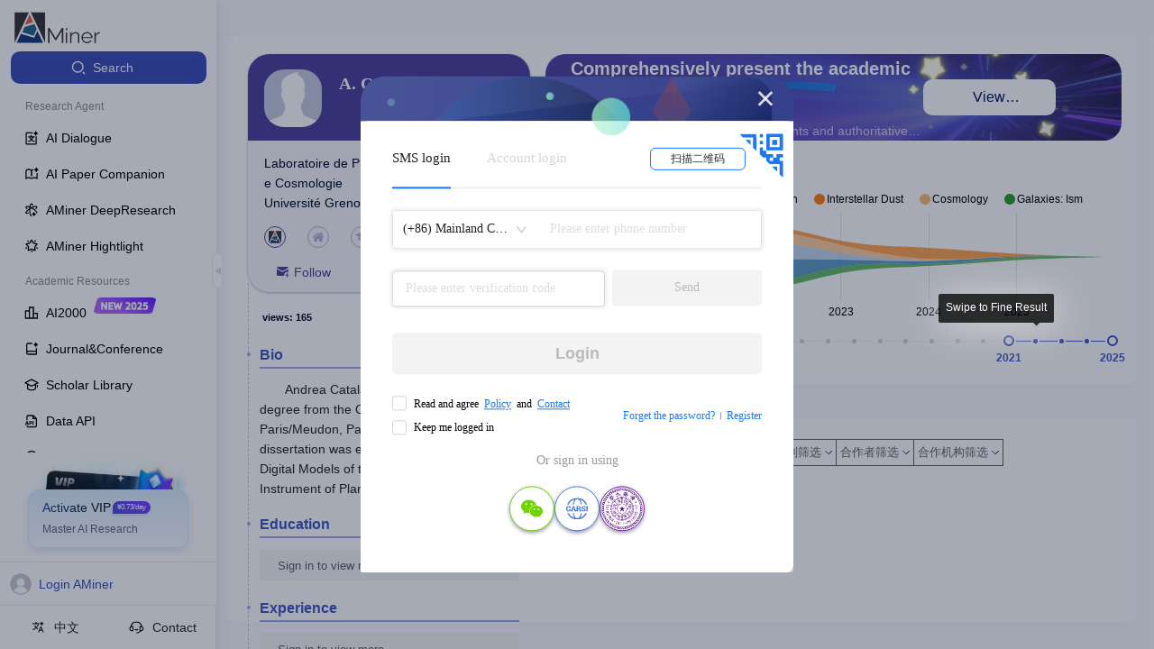

--- FILE ---
content_type: text/html
request_url: https://open.aminer.cn/
body_size: 1338
content:
<!DOCTYPE html>
<html lang="en">
  <head>
    <meta charset="UTF-8" />
    <meta http-equiv="X-UA-Compatible" content="IE=edge" />
    <meta name="author" content="北京智谱华章科技有限公司" />
    <meta name="copyright" content="AMiner" />
    <meta
      name="keywords"
      content="AMiner,AMiner数据平台,AMiner开放平台,开放平台AMiner,AMiner数据平台,学术问答；AMiner学术；全球学者库；知识库,科技情报,智谱,人工智能,模型,AI"
    />
    <meta
      name="description"
      content="AMiner,AMiner开放数据平台，数亿科技数据构建百亿级知识库；全球学者库；学术问答；AMiner学术；"
    />
    <meta
      name="viewport"
      content="width=device-width, initial-scale=1.0, maximum-scale=1.0, user-scalable=0"
    />
    <meta name="baidu-site-verification" content="codeva-J9P9h5wX9W" />
    <title>
      AMiner - AI赋能科技情报挖掘-学术搜索-论文检索-论文专利-文献追踪-学者画像
    </title>
    <link rel="icon" href="/favicon.png" type="image/x-icon" />
    <!-- <script>
  (function(win, export_obj) {
      win['TeaAnalyticsObject'] = export_obj;
      if (!win[export_obj]) {
          function _collect() {
              _collect.q.push(arguments);
          }
          _collect.q = _collect.q || [];
          win[export_obj] = _collect;
      }
      win[export_obj].l = +new Date();
  })(window, 'collectEvent');
  </script>
  <script async src="https://lf3-data.volccdn.com/obj/data-static/log-sdk/collect/collect-autotrack-rangers.js"></script>
  <script>
      window.collectEvent('init', { app_id:20010222,
        channel_domain: 'https://gator.volces.com',
        disable_sdk_monitor: true, //用于禁止SDK启动后自身监控事件 onload 的上报
        autotrack: false, // 是否开启全埋点
      });
      window.collectEvent('start')
  </script> -->
    <link rel="shortcut icon" type="image/x-icon" href="/favicon.ico" />
    <link rel="stylesheet" href="/umi.f50ba7a5.css" />
    <script>
      window.routerBase = "/";
    </script>
    <script>
      window.publicPath = window.__INJECTED_PUBLIC_PATH_BY_QIANKUN__ || "/";
    </script>
    <script>
      //! umi version: 3.5.43
    </script>
  </head>

  <body>
    <noscript
      >AMiner开放数据平台，数亿科技数据构建百亿级知识库；全球学者库；</noscript
    >
    <div id="root"></div>

    <script src="https://cdn.aminer.cn/assets/echarts.min.js"></script>
    <script src="https://cdn.aminer.cn/assets/echarts-wordcloud.min.js"></script>
    <script src="//at.alicdn.com/t/c/font_4977463_nvxsj3l4cga.js"></script>
    <script src="/umi.e92fa725.js" entry=""></script>
  </body>
</html>
